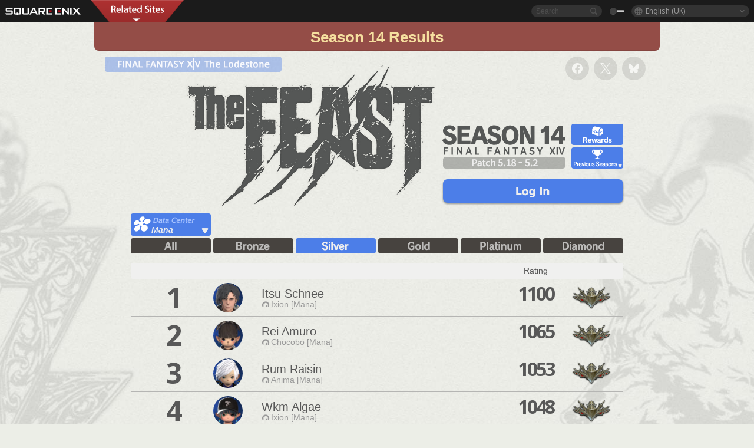

--- FILE ---
content_type: text/html; charset=UTF-8
request_url: https://eu.finalfantasyxiv.com/lodestone/ranking/thefeast/result/14/?rank_type=2&solo_party=party&dcgroup=Mana
body_size: 9869
content:
<!DOCTYPE html>
<html lang="en-gb" class="en-gb" xmlns:og="http://ogp.me/ns#" xmlns:fb="http://www.facebook.com/2008/fbml">
<head><meta charset="utf-8">

<script>
	window.dataLayer = window.dataLayer || [];
	function gtag(){dataLayer.push(arguments);}
	(function() {
		window.ldst_gtm_variable = {
			'login': 'notloginuser',
			'theme':  'white'
		};
		
		
	})();
</script>

<!-- Google Tag Manager -->
<script>(function(w,d,s,l,i){w[l]=w[l]||[];w[l].push({'gtm.start':
new Date().getTime(),event:'gtm.js'});var f=d.getElementsByTagName(s)[0],
j=d.createElement(s),dl=l!='dataLayer'?'&l='+l:'';j.async=true;j.src=
'https://www.googletagmanager.com/gtm.js?id='+i+dl;f.parentNode.insertBefore(j,f);
})(window,document,'script','digitalData','GTM-P37XSWJ');</script>
<!-- End Google Tag Manager -->



<title>The Feast Rankings | FINAL FANTASY XIV, The Lodestone</title>
<meta name="description" content="Seasonal rankings for the Feast will soon be underway, and updated daily on the Lodestone. At the end of the season, players will receive special seasonal rewards based on their final ranking.">

<meta name="keywords" content="FF14,FFXIV,Final Fantasy XIV,Final Fantasy 14,Lodestone,players' site,community site,A Realm Reborn,Heavensward,Stormblood,Shadowbringers,Endwalker,Dawntrail,MMO">

<meta name="author" content="SQUARE ENIX Ltd.">
<meta http-equiv="X-UA-Compatible" content="IE=edge">
<meta name="format-detection" content="telephone=no">

<link rel="alternate" type="application/atom+xml" href="/lodestone/news/news.xml" title="News | FINAL FANTASY XIV, The Lodestone">
<link rel="alternate" type="application/atom+xml" href="/lodestone/news/topics.xml" title="Topics | FINAL FANTASY XIV, The Lodestone">

<link rel="shortcut icon" type="image/vnd.microsoft.icon" href="https://lds-img.finalfantasyxiv.com/pc/global/images/favicon.ico?1720069015">
<link rel="apple-touch-icon-precomposed" href="https://lds-img.finalfantasyxiv.com/h/0/U2uGfVX4GdZgU1jASO0m9h_xLg.png">
<meta name="msapplication-TileImage" content="https://lds-img.finalfantasyxiv.com/h/0/U2uGfVX4GdZgU1jASO0m9h_xLg.png">

<meta name="msapplication-TileColor" content="#000000">
<link rel="alternate" hreflang="en-us" href="https://na.finalfantasyxiv.com/lodestone/ranking/thefeast/result/14/?rank_type=2&amp;solo_party=party&amp;dcgroup=Mana">
<link rel="alternate" hreflang="fr" href="https://fr.finalfantasyxiv.com/lodestone/ranking/thefeast/result/14/?rank_type=2&amp;solo_party=party&amp;dcgroup=Mana">
<link rel="alternate" hreflang="de" href="https://de.finalfantasyxiv.com/lodestone/ranking/thefeast/result/14/?rank_type=2&amp;solo_party=party&amp;dcgroup=Mana">
<link rel="alternate" hreflang="ja" href="https://jp.finalfantasyxiv.com/lodestone/ranking/thefeast/result/14/?rank_type=2&amp;solo_party=party&amp;dcgroup=Mana">


<meta name="google-site-verification" content="WwpBRGfcVWgP_LxTs8PHc6EcDM8eCt8Zqck1MAnVmZM">




<!--[if lt IE 9]>
	<script src="https://lds-img.finalfantasyxiv.com/h/I/SMlNRnAvuilc1lYKBpzKWpmADs.js"></script>

<![endif]-->
<!-- ** CSS ** -->

<link href="https://lds-img.finalfantasyxiv.com/h/o/0mjlWUwqw7wJhAVS7iYtBCcX9I.css" rel="stylesheet">
<link href="https://lds-img.finalfantasyxiv.com/h/-/tUrZCLFtMgzaHil2OXxbmdw2a0.css" rel="stylesheet">
<link href="https://lds-img.finalfantasyxiv.com/h/N/3LUMH7_OeG7SzdazK8hUB6NNdY.css" rel="stylesheet">
<link href="https://lds-img.finalfantasyxiv.com/h/j/JgAulXN0McN_xRNcKLLbnNh4fs.css" rel="stylesheet">
<link href="https://lds-img.finalfantasyxiv.com/h/U/8CXzMYRfNQUo0ynnZiUfpQl26c.css" rel="stylesheet">
<link href="https://lds-img.finalfantasyxiv.com/h/_/teW6eaIqhVaNEZ3L8zf49YpF-g.css" rel="stylesheet">
<link href="https://lds-img.finalfantasyxiv.com/h/r/2kE-tr7JiU3yKGFbAUYnNRkwj4.css" rel="stylesheet">
<link href="https://lds-img.finalfantasyxiv.com/h/L/wO6tEYoqzr48YFT-0KS4ub-r1Y.css" rel="stylesheet">

<link href="https://lds-img.finalfantasyxiv.com/h/e/Bscq1lIEfao6cP1TMAGrA40TVM.css" rel="stylesheet">
	
	<link href="https://lds-img.finalfantasyxiv.com/h/R/aDUPQAXPMKCtqFuxAJjWHzT2qc.css" rel="stylesheet"
		class="sys_theme_css"
		
			data-theme_white="https://lds-img.finalfantasyxiv.com/h/R/aDUPQAXPMKCtqFuxAJjWHzT2qc.css"
		
			data-theme_black="https://lds-img.finalfantasyxiv.com/h/Y/A7q-9yzSkliuNfxz2pO8vLoFCU.css"
		
	>
	





































<!-- ogp -->
<meta property="fb:app_id" content="">
<meta property="og:type" content="website">
<meta property="og:description" content="Seasonal rankings for the Feast will soon be underway, and updated daily on the Lodestone. At the end of the season, players will receive special seasonal rewards based on their final ranking.">
<meta property="og:title" content="The Feast Rankings | FINAL FANTASY XIV, The Lodestone">
<meta property="og:url" content="https://eu.finalfantasyxiv.com/lodestone/ranking/thefeast/result/14/?rank_type=2&amp;solo_party=party&amp;dcgroup=Mana">
<meta property="og:site_name" content="FINAL FANTASY XIV, The Lodestone">
<meta property="og:locale" content="en_GB">

	<meta property="og:image" content="https://lds-img.finalfantasyxiv.com/h/F/nxpYJrU9cbhAORBcM9FbZgG2rs.png">



	<meta property="fb:pages" content="116214575870">


<meta name="twitter:card" content="summary_large_image">

	<meta name="twitter:site" content="@ff_xiv_en">




<script>
	var base_domain = 'finalfantasyxiv.com';
	var ldst_subdomain = 'eu';
	var ldst_subdomain_suffix = '';
	var strftime_fmt = {
		'dateHHMM_now': 'Today %H:%M',
		'dateYMDHMS': '%d/%m/%Y %H:%M:%S',
		'dateYMDHM': '%d/%m/%Y %H:%M',
		'dateYMDHM_jp': '%Y/%m/%d %H:%M',
		'dateHM': '%H:%M',
		'dateYMDH': '%d/%m/%Y %H',
		'dateYMD': '%d/%m/%Y',
		'dateEternal': '%d.%m.%Y',
		'dateYMDW': '%d/%m/%Y (%a)',
		'dateHM': '%H:%M',
		'week.0': 'Sun.',
		'week.1': 'Mon.',
		'week.2': 'Tue.',
		'week.3': 'Wed.',
		'week.4': 'Thu.',
		'week.5': 'Fri.',
		'week.6': 'Sat.'
	};
	var base_uri   = '/lodestone/';
	var api_uri    = '/lodestone/api/';
	var static_uri = 'https://lds\u002dimg.finalfantasyxiv.com/';
	var subdomain  = 'eu';
	var csrf_token = '9e7d5dca2d02b96ab977bcd44d7cd3b162654656';
	var cis_origin = 'https://secure.square\u002denix.com';
	var ldst_max_image_size = 31457280;
	var eorzeadb = {
		cdn_prefix: 'https://lds\u002dimg.finalfantasyxiv.com/',
		version: '1766646488',
		version_js_uri:  'https://lds-img.finalfantasyxiv.com/pc/global/js/eorzeadb/version.js',
		dynamic_tooltip: false
	};
	var cookie_suffix = '';
	var ldst_is_loggedin = false;
	var show_achievement = false;
</script>
<script src="https://lds-img.finalfantasyxiv.com/h/A/PknAmzDJUZCNhTGtSGGMIGi5k4.js"></script>
<script src="https://lds-img.finalfantasyxiv.com/h/M/as_JV_jXpV9QkpR7VCqWjQTQDc.js"></script>


	



	



</head>
<body id="ranking" class="l__base
	

	 lang_eu
	 wolvesden__thefeast_ranking
	">

<!-- Google Tag Manager (noscript) -->
<noscript><iframe src="https://www.googletagmanager.com/ns.html?id=GTM-P37XSWJ"
height="0" width="0" style="display:none;visibility:hidden"></iframe></noscript>
<!-- End Google Tag Manager (noscript) -->




<div class="brand"><div class="brand__section">
	<div class="brand__logo">
		<a href="
				https://square-enix-games.com/en_GB
			" target="_blank"><img src="https://lds-img.finalfantasyxiv.com/h/a/1LbK-2Cqoku3zorQFR0VQ6jP0Y.png" width="130" height="14" alt="SQUARE ENIX">
		</a>
	</div>

	
		<div class="brand__search">
			<form action="/lodestone/community/search/" class="brand__search__form">
				<div class="brand__search__focus_bg"></div>
				<div class="brand__search__base_bg"></div>
				<input type="text" id="txt_search" class="brand__search--text" name="q" placeholder="Search">
				<input type="submit" id="bt_search" class="brand__search--btn" value="">
			</form>
		</div>
	

	
		<div class="brand__theme sys_theme_switcher">
			<a href="javascript:void(0);"><i class="brand__theme--white sys_theme active js__tooltip" data-tooltip="Theme (Black)" data-theme="white"></i></a>
			<a href="javascript:void(0);"><i class="brand__theme--black sys_theme js__tooltip" data-tooltip="Theme (White)" data-theme="black"></i></a>
		</div>
	

	<div class="brand__lang dropdown_trigger_box">
		<a href="javascript:void(0);" class="brand__lang__btn dropdown_trigger">English (UK)</a>
		<ul class="brand__lang__select dropdown">
		
			<li><a href="https://eu.finalfantasyxiv.com/lodestone/ranking/thefeast/result/14/?rank_type=2&amp;solo_party=party&amp;dcgroup=Mana">English (UK)</a></li>
		
			<li><a href="https://na.finalfantasyxiv.com/lodestone/ranking/thefeast/result/14/?rank_type=2&amp;solo_party=party&amp;dcgroup=Mana">English (US)</a></li>
		
			<li><a href="https://fr.finalfantasyxiv.com/lodestone/ranking/thefeast/result/14/?rank_type=2&amp;solo_party=party&amp;dcgroup=Mana">Français</a></li>
		
			<li><a href="https://de.finalfantasyxiv.com/lodestone/ranking/thefeast/result/14/?rank_type=2&amp;solo_party=party&amp;dcgroup=Mana">Deutsch</a></li>
		
			<li><a href="https://jp.finalfantasyxiv.com/lodestone/ranking/thefeast/result/14/?rank_type=2&amp;solo_party=party&amp;dcgroup=Mana">日本語</a></li>
		
		</ul>
	</div>


	
		<div class="l__cross_menu eu">
			<a href="javascript:void(null)" class="ffxiv_pr_cross_menu_button_eu"></a>
			<script>
				var ffxiv_pr_cross_menu = {
					uri_js: '/cross_menu/uri.js'
				};
			</script>
			<script src="https://lds-img.finalfantasyxiv.com/promo/pc/global/menu/loader.js"></script>
		</div>
	
</div></div>



<!-- l__single -->
<div class="l__single"><div class="l__single__layout
	
		
	
	
	
	
	
	
	
	
	
	
	
	
	
	

	">
	
		<div class="bg_image"></div>
	


<div class="wolvesden__content__wrapper">
	<div class="wolvesden__ranking__result--title">
		Season 14 Results
	</div>

	<div class="wolvesden__content_header">
		<a href="/lodestone/" class="wolvesden__content_header--to_lodestone">
			
				<img src="https://lds-img.finalfantasyxiv.com/h/k/lrEWcA3U_0t42S9c13t_xNFH5I.png" width="304" height="94" alt="The Lodestone">
			
		</a>
		<div class="wolvesden__content_header--social">
			
<ul class="social__btn social__opacity"><li><a href="http://www.facebook.com/share.php?u=https://eu.finalfantasyxiv.com/lodestone/ranking/thefeast/result/14/?rank_type=2&amp;solo_party=party&amp;dcgroup=Mana" target="_blank"><i class="xiv-lds xiv-lds-facebook js__tooltip" data-tooltip="Share"></i></a></li><li><a href="https://x.com/intent/tweet?url=https://eu.finalfantasyxiv.com/lodestone/ranking/thefeast/result/14/?rank_type=2&amp;solo_party=party&amp;dcgroup=Mana&text=The%20Feast%20Rankings%20%7C%20FINAL%20FANTASY%20XIV%2C%20The%20Lodestone" target="_blank"><i class="xiv-lds xiv-lds-x js__tooltip" data-tooltip="Post"></i></a></li><li><a href="https://bsky.app/intent/compose?text=The%20Feast%20Rankings%20%7C%20FINAL%20FANTASY%20XIV%2C%20The%20Lodestone%20https://eu.finalfantasyxiv.com/lodestone/ranking/thefeast/result/14/?rank_type=2&amp;solo_party=party&amp;dcgroup=Mana" target="_blank"><i class="xiv-lds xiv-lds-bluesky js__tooltip" data-tooltip="Post"></i></a></li></ul>

		</div>
	</div>

	<article class="wolvesden__ranking">
		<section class="wolvesden__ranking__header">

			<h1 class="wolvesden__logo">
				<img src="https://lds-img.finalfantasyxiv.com/h/F/ahN4XD0wKyQ8zFednyzTc5XUKU.png" width="660" height="248" alt="Patch 5.18 - 5.2">
			</h1>
			<div class="wolvesden__ranking__header__btn">
				
					<a href="/lodestone/ranking/thefeast/reward/14/solo" class="wolvesden__ranking__header__btn_reword">
						<img src="https://lds-img.finalfantasyxiv.com/h/-/fzGaru1bC46cXICFg9knvEC7Ps.png" width="88" height="36" alt="Rewards">
					</a>
				
				<div class="wolvesden__ranking__header__result_list">
					<div class="wolvesden__ranking__header__btn_result js--popup-button">
						<img src="https://lds-img.finalfantasyxiv.com/h/e/qYzevDJnFJnecO1uE074zLlAow.png" width="88" height="36" alt="Previous Seasons">
					</div>
					<div class="wolvesden__ranking__popup_base wolvesden__ranking__header__result_list__list js--popup-content">
						<ul>
							
								
									<li><a href="/lodestone/ranking/thefeast/result/1/?solo_party=solo&dcgroup=Mana">Season 1</a></li>
								
							
								
									<li><a href="/lodestone/ranking/thefeast/result/2/?solo_party=solo&dcgroup=Mana">Season 2</a></li>
								
							
								
									<li><a href="/lodestone/ranking/thefeast/result/3/?solo_party=solo&dcgroup=Mana">Season 3</a></li>
								
							
								
									<li><a href="/lodestone/ranking/thefeast/result/4/?solo_party=solo&dcgroup=Mana">Season 4</a></li>
								
							
								
									<li><a href="/lodestone/ranking/thefeast/result/5/?solo_party=solo&dcgroup=Mana">Season 5</a></li>
								
							
								
									<li><a href="/lodestone/ranking/thefeast/result/6/?solo_party=solo&dcgroup=Mana">Season 6</a></li>
								
							
								
									<li><a href="/lodestone/ranking/thefeast/result/7/?solo_party=solo&dcgroup=Mana">Season 7</a></li>
								
							
								
									<li><a href="/lodestone/ranking/thefeast/result/8/?solo_party=solo&dcgroup=Mana">Season 8</a></li>
								
							
								
									<li><a href="/lodestone/ranking/thefeast/result/9/?solo_party=solo&dcgroup=Mana">Season 9</a></li>
								
							
								
									<li><a href="/lodestone/ranking/thefeast/result/10/?solo_party=solo&dcgroup=Mana">Season 10</a></li>
								
							
								
									<li><a href="/lodestone/ranking/thefeast/result/11/?solo_party=solo&dcgroup=Mana">Season 11</a></li>
								
							
								
									<li><a href="/lodestone/ranking/thefeast/result/12/?solo_party=solo&dcgroup=Mana">Season 12</a></li>
								
							
								
									<li><a href="/lodestone/ranking/thefeast/result/13/?solo_party=solo&dcgroup=Mana">Season 13</a></li>
								
							
								
									<li class="selected">Season 14</li>
								
							
								
									<li><a href="/lodestone/ranking/thefeast/result/15/?solo_party=solo&dcgroup=Mana">Season 15</a></li>
								
							
								
									<li><a href="/lodestone/ranking/thefeast/result/16/?solo_party=solo&dcgroup=Mana">Season 16</a></li>
								
							
								
									<li><a href="/lodestone/ranking/thefeast/result/17/?solo_party=solo&dcgroup=Mana">Season 17</a></li>
								
							
								
									<li><a href="/lodestone/ranking/thefeast/result/18/?solo_party=solo&dcgroup=Mana">Season 18</a></li>
								
							
								
									<li><a href="/lodestone/ranking/thefeast/result/19/?solo_party=solo&dcgroup=Mana">Season 19</a></li>
								
							
								
									<li><a href="/lodestone/ranking/thefeast/result/20/?solo_party=solo&dcgroup=Mana">Season 20</a></li>
								
							
						</ul>
					</div>
				</div>
			</div>
			
				<a href="/lodestone/account/login/?back=%2Flodestone%2Franking%2Fthefeast%2Fresult%2F14%2F%3Frank_type%3D2%26solo_party%3Dparty%26dcgroup%3DMana" class="wolvesden__ranking__bt_login">
					<img src="https://lds-img.finalfantasyxiv.com/h/j/s8tUPppodp1ZCMAcUHwDXG2plQ.png" width="306" height="40" alt="Log In">
				</a>
			
		</section>

		<section class="wolvesden__ranking__select clearfix">
			<div class="wolvesden__ranking__select__data_center">
				<div class="wolvesden__ranking__select__data_center__button js--popup-button">
					<img src="https://lds-img.finalfantasyxiv.com/h/0/7_aLBWF-JDtGku3_oAMyurCA9c.png" width="136" height="38" alt="">
					<p class="wolvesden__ranking__select__data_center--selected">
						Mana
					</p>
				</div>
				
				<div class="wolvesden__ranking__popup_base wolvesden__ranking__select__data_center__list js--popup-content">
					<ul>
						
							
								<li><a href="https://eu.finalfantasyxiv.com/lodestone/ranking/thefeast/result/14/?rank_type=2&amp;solo_party=party&amp;dcgroup=Chaos">Chaos</a></li>
							
						
							
								<li><a href="https://eu.finalfantasyxiv.com/lodestone/ranking/thefeast/result/14/?rank_type=2&amp;solo_party=party&amp;dcgroup=Light">Light</a></li>
							
						
							
								<li><a href="https://eu.finalfantasyxiv.com/lodestone/ranking/thefeast/result/14/?rank_type=2&amp;solo_party=party&amp;dcgroup=Aether">Aether</a></li>
							
						
							
								<li><a href="https://eu.finalfantasyxiv.com/lodestone/ranking/thefeast/result/14/?rank_type=2&amp;solo_party=party&amp;dcgroup=Crystal">Crystal</a></li>
							
						
							
								<li><a href="https://eu.finalfantasyxiv.com/lodestone/ranking/thefeast/result/14/?rank_type=2&amp;solo_party=party&amp;dcgroup=Primal">Primal</a></li>
							
						
							
								<li><a href="https://eu.finalfantasyxiv.com/lodestone/ranking/thefeast/result/14/?rank_type=2&amp;solo_party=party&amp;dcgroup=Elemental">Elemental</a></li>
							
						
							
								<li><a href="https://eu.finalfantasyxiv.com/lodestone/ranking/thefeast/result/14/?rank_type=2&amp;solo_party=party&amp;dcgroup=Gaia">Gaia</a></li>
							
						
							
								<li class="selected">Mana</li>
							
						
					</ul>
				</div>
			</div>

			
		</section>
		
			<section class="wolvesden__ranking__select">
				<ul class="wolvesden__ranking__select__list clearfix">
					<li>
						<a href="https://eu.finalfantasyxiv.com/lodestone/ranking/thefeast/result/14/?rank_type=all&amp;solo_party=party&amp;dcgroup=Mana" class="wolvesden__ranking__select__rank">
							<img src="https://lds-img.finalfantasyxiv.com/h/m/DV5i9tzczcM9bLKA9RZrRCdhzQ.png" width="136" height="78" alt="All">
						</a>
					</li>
					
						<li>
							<a href="https://eu.finalfantasyxiv.com/lodestone/ranking/thefeast/result/14/?rank_type=1&amp;solo_party=party&amp;dcgroup=Mana" class="wolvesden__ranking__select__rank">
								
								<img src="https://lds-img.finalfantasyxiv.com/h/v/_Cd9s8lwdihxIJKl7TRNIjrNBA.png" width="136" height="78" alt="Bronze">
							</a>
						</li>
					
						<li>
							<a href="https://eu.finalfantasyxiv.com/lodestone/ranking/thefeast/result/14/?rank_type=2&amp;solo_party=party&amp;dcgroup=Mana" class="wolvesden__ranking__select__rank wolvesden__ranking__select__rank--selected">
								
								<img src="https://lds-img.finalfantasyxiv.com/h/w/GbU4lILd4jfwPR9tty0Bz7mK84.png" width="136" height="78" alt="Silver">
							</a>
						</li>
					
						<li>
							<a href="https://eu.finalfantasyxiv.com/lodestone/ranking/thefeast/result/14/?rank_type=3&amp;solo_party=party&amp;dcgroup=Mana" class="wolvesden__ranking__select__rank">
								
								<img src="https://lds-img.finalfantasyxiv.com/h/M/h_P1qbgnUmdzdpJPzTu4HKGqEA.png" width="136" height="78" alt="Gold">
							</a>
						</li>
					
						<li>
							<a href="https://eu.finalfantasyxiv.com/lodestone/ranking/thefeast/result/14/?rank_type=4&amp;solo_party=party&amp;dcgroup=Mana" class="wolvesden__ranking__select__rank">
								
								<img src="https://lds-img.finalfantasyxiv.com/h/1/RCeb4LoUHHK-VHv_L1OnSgJ9Sc.png" width="136" height="78" alt="Platinum">
							</a>
						</li>
					
						<li>
							<a href="https://eu.finalfantasyxiv.com/lodestone/ranking/thefeast/result/14/?rank_type=5&amp;solo_party=party&amp;dcgroup=Mana" class="wolvesden__ranking__select__rank">
								
								<img src="https://lds-img.finalfantasyxiv.com/h/N/a5_dhWzT1q6GeTLsIgqXHU3X9U.png" width="136" height="78" alt="Diamond">
							</a>
						</li>
					
				</ul>
			</section>
		


	

		<section class="wolvesden__ranking__heading">
			
				<div class="wolvesden__ranking__heading__summarytime--long">
				</div>
			
			<div class="wolvesden__ranking__heading__rating__result">
				Rating
			</div>
		</section>
		<table class="wolvesden__ranking__table js--wolvesden__ranking" cellpadding="0" cellspacing="0">
			<col width="85">
			<col width="55">
			<col width="50">
			
				<col width="431">
			
			<col width="117">
			<col width="98">
			<tbody>
														<tr 						data-href="/lodestone/character/3679192/"					>						<td class="wolvesden__ranking__td__order">							<p class="wolvesden__ranking__result__order">1</p>						</td>						<td class="wolvesden__ranking__td__prev_order"></td>						<td class="wolvesden__ranking__td__face">							<div class="wolvesden__ranking__result__face">																									<img src="https://img2.finalfantasyxiv.com/f/3785a8a38d074eef749fd6d8c883a57e_7126768d768f6c6c7fed3eaee98c3a8afc0.jpg?1768671495" width="50" height="50" alt="">															</div>						</td>						<td class="wolvesden__ranking__td__name">															<div class="wolvesden__ranking__result__name">									<h3>Itsu Schnee</h3>								</div>														<span class="wolvesden__ranking__result__world"><i class="xiv-lds xiv-lds-home-world js__tooltip" data-tooltip="Home World"></i>Ixion [Mana]</span>						</td>												<td class="wolvesden__ranking__td__match_rate">							<p class="wolvesden__ranking__result__match_rate">1100</p>						</td>						<td class="wolvesden__ranking__td__rank">															<img src="https://lds-img.finalfantasyxiv.com/h/k/iSEosx_674wTLqPXd2y8QxGJpw.png" width="88" height="60" alt="Silver" data-tooltip="Silver" class="js--wolvesden-tooltip">													</td>					</tr>														<tr 						data-href="/lodestone/character/16918404/"					>						<td class="wolvesden__ranking__td__order">							<p class="wolvesden__ranking__result__order">2</p>						</td>						<td class="wolvesden__ranking__td__prev_order"></td>						<td class="wolvesden__ranking__td__face">							<div class="wolvesden__ranking__result__face">																									<img src="https://img2.finalfantasyxiv.com/f/9a86c8e4de2556ec86d744c5c1e7481b_781d6b3603312f6be41670afa37282e0fc0.jpg?1768671443" width="50" height="50" alt="">															</div>						</td>						<td class="wolvesden__ranking__td__name">															<div class="wolvesden__ranking__result__name">									<h3>Rei Amuro</h3>								</div>														<span class="wolvesden__ranking__result__world"><i class="xiv-lds xiv-lds-home-world js__tooltip" data-tooltip="Home World"></i>Chocobo [Mana]</span>						</td>												<td class="wolvesden__ranking__td__match_rate">							<p class="wolvesden__ranking__result__match_rate">1065</p>						</td>						<td class="wolvesden__ranking__td__rank">															<img src="https://lds-img.finalfantasyxiv.com/h/k/iSEosx_674wTLqPXd2y8QxGJpw.png" width="88" height="60" alt="Silver" data-tooltip="Silver" class="js--wolvesden-tooltip">													</td>					</tr>														<tr 						data-href="/lodestone/character/16181263/"					>						<td class="wolvesden__ranking__td__order">							<p class="wolvesden__ranking__result__order">3</p>						</td>						<td class="wolvesden__ranking__td__prev_order"></td>						<td class="wolvesden__ranking__td__face">							<div class="wolvesden__ranking__result__face">																									<img src="https://img2.finalfantasyxiv.com/f/8f7963b0b189031301905dc46a6b104a_2f698530a28d671d20278c8518c804c9fc0.jpg?1768671555" width="50" height="50" alt="">															</div>						</td>						<td class="wolvesden__ranking__td__name">															<div class="wolvesden__ranking__result__name">									<h3>Rum Raisin</h3>								</div>														<span class="wolvesden__ranking__result__world"><i class="xiv-lds xiv-lds-home-world js__tooltip" data-tooltip="Home World"></i>Anima [Mana]</span>						</td>												<td class="wolvesden__ranking__td__match_rate">							<p class="wolvesden__ranking__result__match_rate">1053</p>						</td>						<td class="wolvesden__ranking__td__rank">															<img src="https://lds-img.finalfantasyxiv.com/h/k/iSEosx_674wTLqPXd2y8QxGJpw.png" width="88" height="60" alt="Silver" data-tooltip="Silver" class="js--wolvesden-tooltip">													</td>					</tr>														<tr 						data-href="/lodestone/character/21315076/"					>						<td class="wolvesden__ranking__td__order">							<p class="wolvesden__ranking__result__order">4</p>						</td>						<td class="wolvesden__ranking__td__prev_order"></td>						<td class="wolvesden__ranking__td__face">							<div class="wolvesden__ranking__result__face">																									<img src="https://img2.finalfantasyxiv.com/f/ba3d22db88b63b5ea83b9846d11ec06f_7126768d768f6c6c7fed3eaee98c3a8afc0.jpg?1768668350" width="50" height="50" alt="">															</div>						</td>						<td class="wolvesden__ranking__td__name">															<div class="wolvesden__ranking__result__name">									<h3>Wkm Algae</h3>								</div>														<span class="wolvesden__ranking__result__world"><i class="xiv-lds xiv-lds-home-world js__tooltip" data-tooltip="Home World"></i>Ixion [Mana]</span>						</td>												<td class="wolvesden__ranking__td__match_rate">							<p class="wolvesden__ranking__result__match_rate">1048</p>						</td>						<td class="wolvesden__ranking__td__rank">															<img src="https://lds-img.finalfantasyxiv.com/h/k/iSEosx_674wTLqPXd2y8QxGJpw.png" width="88" height="60" alt="Silver" data-tooltip="Silver" class="js--wolvesden-tooltip">													</td>					</tr>														<tr 						data-href="/lodestone/character/28456874/"					>						<td class="wolvesden__ranking__td__order">							<p class="wolvesden__ranking__result__order">5</p>						</td>						<td class="wolvesden__ranking__td__prev_order"></td>						<td class="wolvesden__ranking__td__face">							<div class="wolvesden__ranking__result__face">																									<img src="https://img2.finalfantasyxiv.com/f/c3e5dd1b306b956b2a2b3468f0ecb332_781d6b3603312f6be41670afa37282e0fc0.jpg?1768670365" width="50" height="50" alt="">															</div>						</td>						<td class="wolvesden__ranking__td__name">															<div class="wolvesden__ranking__result__name">									<h3>Flame Puppy</h3>								</div>														<span class="wolvesden__ranking__result__world"><i class="xiv-lds xiv-lds-home-world js__tooltip" data-tooltip="Home World"></i>Chocobo [Mana]</span>						</td>												<td class="wolvesden__ranking__td__match_rate">							<p class="wolvesden__ranking__result__match_rate">1024</p>						</td>						<td class="wolvesden__ranking__td__rank">															<img src="https://lds-img.finalfantasyxiv.com/h/k/iSEosx_674wTLqPXd2y8QxGJpw.png" width="88" height="60" alt="Silver" data-tooltip="Silver" class="js--wolvesden-tooltip">													</td>					</tr>														<tr 						data-href="/lodestone/character/23434695/"					>						<td class="wolvesden__ranking__td__order">							<p class="wolvesden__ranking__result__order">6</p>						</td>						<td class="wolvesden__ranking__td__prev_order"></td>						<td class="wolvesden__ranking__td__face">							<div class="wolvesden__ranking__result__face">																									<img src="https://img2.finalfantasyxiv.com/f/8b6703710f25f20d255e53ca869652ea_7126768d768f6c6c7fed3eaee98c3a8afc0.jpg?1768671531" width="50" height="50" alt="">															</div>						</td>						<td class="wolvesden__ranking__td__name">															<div class="wolvesden__ranking__result__name">									<h3>Matsurida Wassyoi</h3>								</div>														<span class="wolvesden__ranking__result__world"><i class="xiv-lds xiv-lds-home-world js__tooltip" data-tooltip="Home World"></i>Ixion [Mana]</span>						</td>												<td class="wolvesden__ranking__td__match_rate">							<p class="wolvesden__ranking__result__match_rate">1018</p>						</td>						<td class="wolvesden__ranking__td__rank">															<img src="https://lds-img.finalfantasyxiv.com/h/k/iSEosx_674wTLqPXd2y8QxGJpw.png" width="88" height="60" alt="Silver" data-tooltip="Silver" class="js--wolvesden-tooltip">													</td>					</tr>														<tr 						data-href="/lodestone/character/17306906/"					>						<td class="wolvesden__ranking__td__order">							<p class="wolvesden__ranking__result__order">7</p>						</td>						<td class="wolvesden__ranking__td__prev_order"></td>						<td class="wolvesden__ranking__td__face">							<div class="wolvesden__ranking__result__face">																									<img src="https://img2.finalfantasyxiv.com/f/d45c7a76648e246eded040ed51c167fb_781d6b3603312f6be41670afa37282e0fc0.jpg?1768671349" width="50" height="50" alt="">															</div>						</td>						<td class="wolvesden__ranking__td__name">															<div class="wolvesden__ranking__result__name">									<h3>Yui Fe</h3>								</div>														<span class="wolvesden__ranking__result__world"><i class="xiv-lds xiv-lds-home-world js__tooltip" data-tooltip="Home World"></i>Mandragora [Mana]</span>						</td>												<td class="wolvesden__ranking__td__match_rate">							<p class="wolvesden__ranking__result__match_rate">1017</p>						</td>						<td class="wolvesden__ranking__td__rank">															<img src="https://lds-img.finalfantasyxiv.com/h/k/iSEosx_674wTLqPXd2y8QxGJpw.png" width="88" height="60" alt="Silver" data-tooltip="Silver" class="js--wolvesden-tooltip">													</td>					</tr>														<tr 						data-href="/lodestone/character/9906864/"					>						<td class="wolvesden__ranking__td__order">							<p class="wolvesden__ranking__result__order">8</p>						</td>						<td class="wolvesden__ranking__td__prev_order"></td>						<td class="wolvesden__ranking__td__face">							<div class="wolvesden__ranking__result__face">																									<img src="https://img2.finalfantasyxiv.com/f/667769d1b4ca2df93adaf4ef32ff18e7_53f1445a9f28799a32ea55f046319fc3fc0.jpg?1768670131" width="50" height="50" alt="">															</div>						</td>						<td class="wolvesden__ranking__td__name">															<div class="wolvesden__ranking__result__name">									<h3>Nanaka Nanaka</h3>								</div>														<span class="wolvesden__ranking__result__world"><i class="xiv-lds xiv-lds-home-world js__tooltip" data-tooltip="Home World"></i>Asura [Mana]</span>						</td>												<td class="wolvesden__ranking__td__match_rate">							<p class="wolvesden__ranking__result__match_rate">1016</p>						</td>						<td class="wolvesden__ranking__td__rank">															<img src="https://lds-img.finalfantasyxiv.com/h/k/iSEosx_674wTLqPXd2y8QxGJpw.png" width="88" height="60" alt="Silver" data-tooltip="Silver" class="js--wolvesden-tooltip">													</td>					</tr>														<tr 						data-href="/lodestone/character/14594540/"					>						<td class="wolvesden__ranking__td__order">							<p class="wolvesden__ranking__result__order">9</p>						</td>						<td class="wolvesden__ranking__td__prev_order"></td>						<td class="wolvesden__ranking__td__face">							<div class="wolvesden__ranking__result__face">																									<img src="https://img2.finalfantasyxiv.com/f/d0504b9a4546979fab59fb93c7ccff93_781d6b3603312f6be41670afa37282e0fc0.jpg?1768670809" width="50" height="50" alt="">															</div>						</td>						<td class="wolvesden__ranking__td__name">															<div class="wolvesden__ranking__result__name">									<h3>Chika Kachino</h3>								</div>														<span class="wolvesden__ranking__result__world"><i class="xiv-lds xiv-lds-home-world js__tooltip" data-tooltip="Home World"></i>Shinryu [Mana]</span>						</td>												<td class="wolvesden__ranking__td__match_rate">							<p class="wolvesden__ranking__result__match_rate">1015</p>						</td>						<td class="wolvesden__ranking__td__rank">															<img src="https://lds-img.finalfantasyxiv.com/h/k/iSEosx_674wTLqPXd2y8QxGJpw.png" width="88" height="60" alt="Silver" data-tooltip="Silver" class="js--wolvesden-tooltip">													</td>					</tr>														<tr 						data-href="/lodestone/character/25040283/"					>						<td class="wolvesden__ranking__td__order">							<p class="wolvesden__ranking__result__order">10</p>						</td>						<td class="wolvesden__ranking__td__prev_order"></td>						<td class="wolvesden__ranking__td__face">							<div class="wolvesden__ranking__result__face">																									<img src="https://img2.finalfantasyxiv.com/f/8d752f7c2e10b3c43b87cf16fca129ca_53f1445a9f28799a32ea55f046319fc3fc0.jpg?1768668857" width="50" height="50" alt="">															</div>						</td>						<td class="wolvesden__ranking__td__name">															<div class="wolvesden__ranking__result__name">									<h3>Ren Le</h3>								</div>														<span class="wolvesden__ranking__result__world"><i class="xiv-lds xiv-lds-home-world js__tooltip" data-tooltip="Home World"></i>Asura [Mana]</span>						</td>												<td class="wolvesden__ranking__td__match_rate">							<p class="wolvesden__ranking__result__match_rate">1001</p>						</td>						<td class="wolvesden__ranking__td__rank">															<img src="https://lds-img.finalfantasyxiv.com/h/k/iSEosx_674wTLqPXd2y8QxGJpw.png" width="88" height="60" alt="Silver" data-tooltip="Silver" class="js--wolvesden-tooltip">													</td>					</tr>				
			</tbody>
		</table>
	
		<p class="wolvesden__ranking__notes">
			
				
					* Only the top 10 players for each tier will be displayed.<br>
				
			
			* Standings displayed are based on the list of Worlds and data centers available at the last calculation.
		</p>

	</article>

	<div class="wolvesden__reward_season_wrapper">
	
		<div class="thefeast_reward">
	<h2 class="thefeast_reward__image_title"><img src="https://lds-img.finalfantasyxiv.com/h/y/9hMDH6UsJxWR1jF616DWhdUP7s.png" width="520" height="60" alt="Rewards"></h2>
	<h3 class="wolvesden__reward__title">Ranking Rewards (Place)</h3>
	<p class="wolvesden__reward__text">
		When the season ends, the top one hundred players from each data center will receive vouchers via the moogle delivery service. Vouchers can be exchanged for rewards by speaking with the Feast Quartermaster at the Wolves' Den Pier (X:4.9 Y:5.7).<br>
		<span class="wolvesden__reward__notice">* The number of rewards distributed may differ between data centers in the event players have the same ranking.</span>
	</p>

	<h4 class="thefeast_reward__title">Top Prize</h4>
	<p class="thefeast_reward__notes">Furnishing (One Player per Data Center)</p>
	
		<div class="thefeast_reward__top">
			<div class="thefeast_reward__top__image">
				<img src="https://lds-img.finalfantasyxiv.com/h/Y/zx-KxIb9oB4UNRdCc9rZerobeU.jpg" width="410" height="410" alt="">
			</div>
			<div class="thefeast_reward__top__text">
				<div class="thefeast_reward__item"><div class="thefeast_reward__item__icon"><div class="thefeast_reward__item__icon__inner"><img src="https://lds-img.finalfantasyxiv.com/itemicon/e6/e697b84dc5d12a6c34792d48df2f67ce5084560b.png?n7.4" width="64" height="64" alt="" class="thefeast_reward__item__icon__item_image"><a href="/lodestone/playguide/db/item/97305b8bbac/"><div class="thefeast_reward__item__icon__cover db_popup tooltip_pos__right_space" data-ldst-href="/lodestone/playguide/db/item/97305b8bbac/"></div></a></div></div><div class="thefeast_reward__item__text"><a href="/lodestone/playguide/db/item/97305b8bbac/" class="thefeast_reward__item__text--name db_popup tooltip_pos__right_space">Season Fourteen Lone Wolf Trophy</a><div class="thefeast_reward__item__text--category"></div></div></div>
			</div>
		</div>
	
	

	<h4 class="thefeast_reward__title">Top Hundred</h4>
	<p class="thefeast_reward__notes">Mount (One Hundred Players per Data Center)</p>
	
	
	<div class="thefeast_reward__top__pre">
		<div class="thefeast_reward__top__pre__image--large">
			<img src="https://lds-img.finalfantasyxiv.com/h/-/CfrR9Z3S9U8MsYs4w2R3wKUFKA.png" width="640" height="" alt="">
		</div>
		<div class="thefeast_reward__item"><div class="thefeast_reward__item__icon"><div class="thefeast_reward__item__icon__inner"><img src="https://lds-img.finalfantasyxiv.com/itemicon/e1/e1cc0ab8a30a498550cfef815acb4936b3335591.png?n7.4" width="64" height="64" alt="" class="thefeast_reward__item__icon__item_image"><a href="/lodestone/playguide/db/item/47e53cf2421/"><div class="thefeast_reward__item__icon__cover db_popup tooltip_pos__right_space" data-ldst-href="/lodestone/playguide/db/item/47e53cf2421/"></div></a></div></div><div class="thefeast_reward__item__text"><a href="/lodestone/playguide/db/item/47e53cf2421/" class="thefeast_reward__item__text--name db_popup tooltip_pos__right_space">Epimetheus Identification Key</a><div class="thefeast_reward__item__text--category"></div></div></div>
	</div>
	


</div>

	
		
	
	</div>
</div>
</div></div>
<!-- //l__single-->

<!-- footer -->

	<div id="link_spsite" class="link_sp-site"><a href="javascript:void(0)">Mobile Version</a><br></div><footer class="l__footer l__footer__eu"><div class="page-top"><span class="page-top__btn"></span></div><div class="l__footer__inner"><div class="l__footer__logo"><a href="/lodestone/"><img src="https://lds-img.finalfantasyxiv.com/h/L/EbtcXqPUGzsVYdi23FpUR25oH4.png" width="320" height="32" alt=""></a></div><div class="l__footer__shop"><a href="/lodestone/playguide/#returner" class="l__footer__shop__btn">Game Download</a></div><p class="l__footer__officiel">Official Information</p><ul class="l__footer__sns"><li><a href="https://www.facebook.com/finalfantasyxiv" target="_blank" class="l__footer__sns--link"><i class="xiv-lds xiv-lds-facebook xiv-lds-3x"></i><span>Facebook</span></a></li><li class="l__footer__sns--twitter"><a href="https://x.com/ff_xiv_en" target="_blank"><i class="xiv-lds xiv-lds-x xiv-lds-3x"></i>X</a> / <a href="https://x.com/FFXIV_NEWS_EN" target="_blank">News</a></li><li><a href="http://www.youtube.com/finalfantasyxiv" target="_blank" class="l__footer__sns--link"><i class="xiv-lds xiv-lds-youtube xiv-lds-3x"></i><span>YouTube</span></a></li><li><a href="https://www.instagram.com/ffxiv/" target="_blank" class="l__footer__sns--link"><i class="xiv-lds xiv-lds-instagram xiv-lds-3x"></i><span>Instagram</span></a></li><li><a href="https://www.twitch.tv/finalfantasyxiv" target="_blank" class="l__footer__sns--link"><i class="xiv-lds xiv-lds-twitch xiv-lds-3x"></i><span>Twitch</span></a></li><li><a href="https://bsky.app/profile/en.finalfantasyxiv.com" target="_blank" class="l__footer__sns--link"><i class="xiv-lds xiv-lds-bluesky xiv-lds-3x"></i><span>Bluesky</span></a></li></ul><ul class="l__footer__link-list"><li class="link_license" id="link_license"><a href="/license/" target="_blank">License</a></li><li><a href="https://support.eu.square-enix.com/rule.php?id=5383&la=2" target="_blank">Rules & Policies</a></li><li><a href="https://square-enix-games.com/en_GB/documents/privacy" target="_blank">Privacy Notice</a></li><li><a href="https://square-enix-games.com/en_GB/documents/cookies" target="_blank">Cookies Notice</a></li></ul></div><div class="l__footer__legal-area"><div class="l__footer__legal-area__inner clearfix"><div class="l__footer__legal-area__box"><ul class="l__footer__legal-area__bnr-list"><li><img src="https://lds-img.finalfantasyxiv.com/h/D/egrXwtjrQC8nFGhA1rWb0PO8R0.png" width="245" height="39" alt="PlayStation PS5 PS4"></li><li><img src="https://lds-img.finalfantasyxiv.com/h/M/5T9l7AE_cSDlsD4EM4rjEQRgCE.png" width="227" height="39" alt="XBOX SERIES XIS"></li><li><img src="https://lds-img.finalfantasyxiv.com/h/E/38lyWv84H59UEwldgCOGU2B9dM.png" width="33" height="39" alt="PC"></li><li><img src="https://lds-img.finalfantasyxiv.com/h/v/hyXqlwktN4v0EssRTzkbMf_7OQ.png" width="30" height="39" alt="Mac"></li><li><img src="https://lds-img.finalfantasyxiv.com/h/U/15QxPO___EcPlhMI9ydNRRxEY8.png" width="90" height="39" alt="STEAM"></li></ul><ul class="l__footer__legal-area__bnr-list"><li><a href="http://www.pegi.info" target="_blank"><img src="https://lds-img.finalfantasyxiv.com/h/8/bLhWLeqRDavUCuBhK8X0yB9bKA.png" width="41" height="50" alt="PEGI"></a></li></ul><p class="l__footer__legal-area__text">&copy;2025 Sony Interactive Entertainment LLC."PlayStation Family Mark", "PlayStation", "PS5 logo", "PS5", "PS4 logo" and "PS4" are registered trademarks or trademarks of Sony Interactive Entertainment Inc.<br />Microsoft, the Xbox Sphere mark, the Series X|S logo and Xbox Series X|S are trademarks of the Microsoft group of companies.<br />Mac is a trademark of Apple Inc.<br />&copy;2025 Valve Corporation. Steam and the Steam logo are trademarks and/or registered trademarks of Valve Corporation in the U.S. and/or other countries.</p></div><div class="l__footer__legal-area__box"><p class="l__footer__legal-area__copyright">© SQUARE ENIX<br />Square Enix Limited, Registered in England No. 01804186 - Registered office: 240 Blackfriars Road, London, SE1 8NW.<br>LOGO ILLUSTRATION:© YOSHITAKA AMANO</p></div></div></div></footer>

<!-- //footer -->



<script src="https://lds-img.finalfantasyxiv.com/pc/en-gb/js/i18n.js?1767946050"></script>
<script src="https://lds-img.finalfantasyxiv.com/h/i/2ur_0e4qXk_NwNv0bGjrUHThCM.js"></script>
<script src="https://lds-img.finalfantasyxiv.com/h/g/uQNBgvCaabd4gw5kMpaT-psp1Q.js"></script>
<script src="https://lds-img.finalfantasyxiv.com/h/b/RKD_bGx738E81TyiPQN4kGf-_Y.js"></script>
<script src="https://lds-img.finalfantasyxiv.com/h/Z/wqo4GxX1wALdnxx6xOv38NxFVY.js"></script>
<script src="https://lds-img.finalfantasyxiv.com/h/e/TSPHxkEhdcyaPMm0rpoBtk1dZA.js"></script>
<script src="https://lds-img.finalfantasyxiv.com/h/P/O9-IKBqOphhkhVvm2QPrR9x5p4.js"></script>
<script src="https://lds-img.finalfantasyxiv.com/h/9/TTeYt1mN0BF3R1Av3fWlknchv4.js"></script>
<script src="https://lds-img.finalfantasyxiv.com/h/8/b_tPmOnEw1tyr2dp2InkGxUlMA.js"></script>
<script src="https://lds-img.finalfantasyxiv.com/h/Y/6WaukM6m3WFE2JXrCEb6tsknik.js"></script>
<script src="https://lds-img.finalfantasyxiv.com/h/E/ImNUSWkI-O9dQP5ADa41RiGxGY.js"></script>
<script src="https://lds-img.finalfantasyxiv.com/h/t/kQLYFR8rOESAOiyT9o2PsRnLq0.js"></script>
<script src="https://lds-img.finalfantasyxiv.com/h/w/PE70yCMTyp78_DoqWcb9XGQy2o.js"></script>
<script src="https://lds-img.finalfantasyxiv.com/h/i/XmnZpu1aR3XmPVAiCoEqlYB8hU.js"></script>
<script src="https://lds-img.finalfantasyxiv.com/h/A/LATlIIBarKmGFTTVid87k_GPFg.js"></script>
<script src="https://lds-img.finalfantasyxiv.com/h/W/r-0ziwRwdsVj1lEyFHfmVyFgKw.js"></script>
<script src="https://lds-img.finalfantasyxiv.com/h/M/piXyeCeUEtNAzCIq6jXoqNimzE.js"></script>
<script src="https://lds-img.finalfantasyxiv.com/h/9/pf80o5uRrWwGkWRSEJjvfK0ndQ.js"></script>
<script src="https://lds-img.finalfantasyxiv.com/h/M/OIfkF0BnyASNQ0RswButWbIKCU.js"></script>
<script src="https://lds-img.finalfantasyxiv.com/h/U/jhEwPt7MvJy47-ExjjZ3lHW3qI.js"></script>
<script src="https://lds-img.finalfantasyxiv.com/h/0/f52zA7ACWvjEMB1oWe8kfyGWH0.js"></script>
<script src="https://lds-img.finalfantasyxiv.com/h/l/-_ePiHXNE_1t8LnRcmRAbhRME8.js"></script>
<script src="https://www.youtube.com/iframe_api"></script>
<script src="https://lds-img.finalfantasyxiv.com/h/P/MYGDtxveSuUwuhprm8oj1Hhuq8.js"></script>
<script src="https://lds-img.finalfantasyxiv.com/h/M/it7tc9wvjlJJstEQUNjiModhdM.js"></script>
<script src="https://lds-img.finalfantasyxiv.com/h/n/HMQm8_JEoqrSmuv5RmmKgTldGc.js"></script>
<script src="https://lds-img.finalfantasyxiv.com/h/f/M59zl954vbSbahg1UawzXo_zsY.js"></script>


<div id="dialog_bg" style="opacity:0; visibility: hidden;"></div>
<!-- dialog -->
<div name="ldstDialog" class="overlay__area js__overlay" style="opacity:0; visibility: hidden; top: 0px">
	<p class="overlay__text--icon"></p>

	<div class="outbound_consent hide">
		<input type="checkbox" name="outbound_consent" value="1" id="outbound_consent" class="form__checkbox">
		<label for="outbound_consent" class="form__checkbox__label form__outbound">
			Do not show this message again.
		</label>
	</div>

	<!-- SIMPLE DIALOG -->
	<a href="javascript:void(0);" class="js__dialog_btn btn__color--radius js__overlay_ok">Confirm</a>
	<!-- //SIMPLE DIALOG -->
	<!-- CONFIRM DIALOG -->
	<ul class="js__dialog_btn overlay__btn js__overlay_btn">
		<li><a href="javascript:void(0);" class="js__overlay_yes">Yes</a></li>
		<li><a href="javascript:void(0);" class="js__overlay_no">No</a></li>
	</ul>
	<!-- //CONFIRM DIALOG -->
</div>
<!-- //dialog -->


</body>
</html>